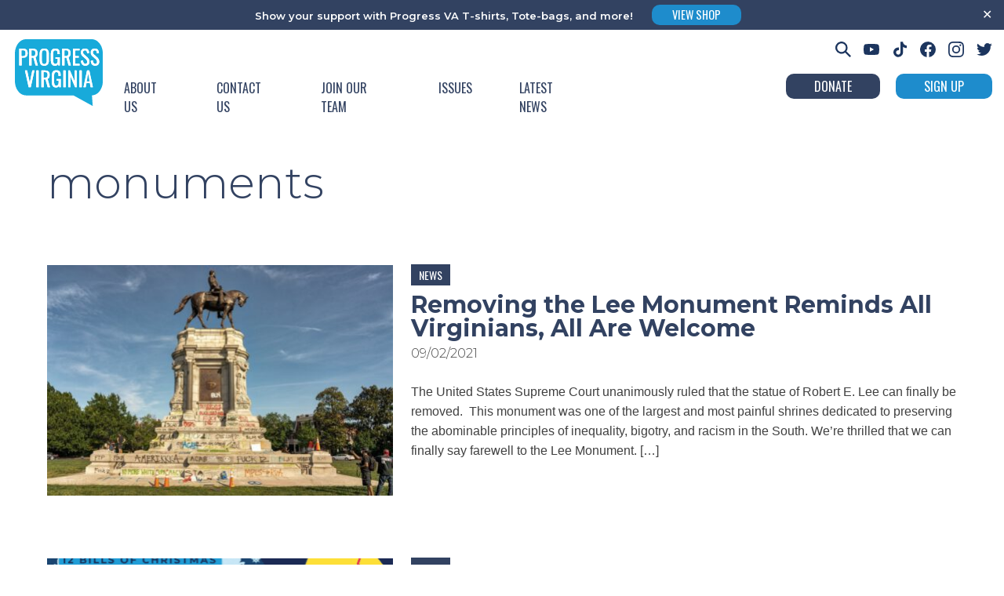

--- FILE ---
content_type: text/html; charset=UTF-8
request_url: https://progressva.org/tag/monuments/
body_size: 17148
content:
<!doctype html>
<html lang="en-US">
<head>
	<meta charset="UTF-8">
	<meta name="viewport" content="width=device-width, initial-scale=1">
	<link rel="profile" href="https://gmpg.org/xfn/11">

	<style></style>

	<title>monuments | ProgressVA</title>
<meta name='robots' content='max-image-preview:large' />
<link rel='dns-prefetch' href='//hb.wpmucdn.com' />
<link rel="alternate" type="application/rss+xml" title="ProgressVA &raquo; Feed" href="https://progressva.org/feed/" />
<link rel="alternate" type="application/rss+xml" title="ProgressVA &raquo; Comments Feed" href="https://progressva.org/comments/feed/" />
<link rel="alternate" type="application/rss+xml" title="ProgressVA &raquo; monuments Tag Feed" href="https://progressva.org/tag/monuments/feed/" />
<style id='wp-img-auto-sizes-contain-inline-css'>
img:is([sizes=auto i],[sizes^="auto," i]){contain-intrinsic-size:3000px 1500px}
/*# sourceURL=wp-img-auto-sizes-contain-inline-css */
</style>
<link rel='stylesheet' id='sbi_styles-css' href='https://progressva.org/wp-content/uploads/hummingbird-assets/a8758dd855df9e5a760dcfae390df72d.css' media='all' />
<style id='wp-block-library-inline-css'>
:root{--wp-block-synced-color:#7a00df;--wp-block-synced-color--rgb:122,0,223;--wp-bound-block-color:var(--wp-block-synced-color);--wp-editor-canvas-background:#ddd;--wp-admin-theme-color:#007cba;--wp-admin-theme-color--rgb:0,124,186;--wp-admin-theme-color-darker-10:#006ba1;--wp-admin-theme-color-darker-10--rgb:0,107,160.5;--wp-admin-theme-color-darker-20:#005a87;--wp-admin-theme-color-darker-20--rgb:0,90,135;--wp-admin-border-width-focus:2px}@media (min-resolution:192dpi){:root{--wp-admin-border-width-focus:1.5px}}.wp-element-button{cursor:pointer}:root .has-very-light-gray-background-color{background-color:#eee}:root .has-very-dark-gray-background-color{background-color:#313131}:root .has-very-light-gray-color{color:#eee}:root .has-very-dark-gray-color{color:#313131}:root .has-vivid-green-cyan-to-vivid-cyan-blue-gradient-background{background:linear-gradient(135deg,#00d084,#0693e3)}:root .has-purple-crush-gradient-background{background:linear-gradient(135deg,#34e2e4,#4721fb 50%,#ab1dfe)}:root .has-hazy-dawn-gradient-background{background:linear-gradient(135deg,#faaca8,#dad0ec)}:root .has-subdued-olive-gradient-background{background:linear-gradient(135deg,#fafae1,#67a671)}:root .has-atomic-cream-gradient-background{background:linear-gradient(135deg,#fdd79a,#004a59)}:root .has-nightshade-gradient-background{background:linear-gradient(135deg,#330968,#31cdcf)}:root .has-midnight-gradient-background{background:linear-gradient(135deg,#020381,#2874fc)}:root{--wp--preset--font-size--normal:16px;--wp--preset--font-size--huge:42px}.has-regular-font-size{font-size:1em}.has-larger-font-size{font-size:2.625em}.has-normal-font-size{font-size:var(--wp--preset--font-size--normal)}.has-huge-font-size{font-size:var(--wp--preset--font-size--huge)}.has-text-align-center{text-align:center}.has-text-align-left{text-align:left}.has-text-align-right{text-align:right}.has-fit-text{white-space:nowrap!important}#end-resizable-editor-section{display:none}.aligncenter{clear:both}.items-justified-left{justify-content:flex-start}.items-justified-center{justify-content:center}.items-justified-right{justify-content:flex-end}.items-justified-space-between{justify-content:space-between}.screen-reader-text{border:0;clip-path:inset(50%);height:1px;margin:-1px;overflow:hidden;padding:0;position:absolute;width:1px;word-wrap:normal!important}.screen-reader-text:focus{background-color:#ddd;clip-path:none;color:#444;display:block;font-size:1em;height:auto;left:5px;line-height:normal;padding:15px 23px 14px;text-decoration:none;top:5px;width:auto;z-index:100000}html :where(.has-border-color){border-style:solid}html :where([style*=border-top-color]){border-top-style:solid}html :where([style*=border-right-color]){border-right-style:solid}html :where([style*=border-bottom-color]){border-bottom-style:solid}html :where([style*=border-left-color]){border-left-style:solid}html :where([style*=border-width]){border-style:solid}html :where([style*=border-top-width]){border-top-style:solid}html :where([style*=border-right-width]){border-right-style:solid}html :where([style*=border-bottom-width]){border-bottom-style:solid}html :where([style*=border-left-width]){border-left-style:solid}html :where(img[class*=wp-image-]){height:auto;max-width:100%}:where(figure){margin:0 0 1em}html :where(.is-position-sticky){--wp-admin--admin-bar--position-offset:var(--wp-admin--admin-bar--height,0px)}@media screen and (max-width:600px){html :where(.is-position-sticky){--wp-admin--admin-bar--position-offset:0px}}

/*# sourceURL=wp-block-library-inline-css */
</style><style id='wp-block-heading-inline-css'>
h1:where(.wp-block-heading).has-background,h2:where(.wp-block-heading).has-background,h3:where(.wp-block-heading).has-background,h4:where(.wp-block-heading).has-background,h5:where(.wp-block-heading).has-background,h6:where(.wp-block-heading).has-background{padding:1.25em 2.375em}h1.has-text-align-left[style*=writing-mode]:where([style*=vertical-lr]),h1.has-text-align-right[style*=writing-mode]:where([style*=vertical-rl]),h2.has-text-align-left[style*=writing-mode]:where([style*=vertical-lr]),h2.has-text-align-right[style*=writing-mode]:where([style*=vertical-rl]),h3.has-text-align-left[style*=writing-mode]:where([style*=vertical-lr]),h3.has-text-align-right[style*=writing-mode]:where([style*=vertical-rl]),h4.has-text-align-left[style*=writing-mode]:where([style*=vertical-lr]),h4.has-text-align-right[style*=writing-mode]:where([style*=vertical-rl]),h5.has-text-align-left[style*=writing-mode]:where([style*=vertical-lr]),h5.has-text-align-right[style*=writing-mode]:where([style*=vertical-rl]),h6.has-text-align-left[style*=writing-mode]:where([style*=vertical-lr]),h6.has-text-align-right[style*=writing-mode]:where([style*=vertical-rl]){rotate:180deg}
/*# sourceURL=https://progressva.org/wp-includes/blocks/heading/style.min.css */
</style>
<style id='wp-block-list-inline-css'>
ol,ul{box-sizing:border-box}:root :where(.wp-block-list.has-background){padding:1.25em 2.375em}
/*# sourceURL=https://progressva.org/wp-includes/blocks/list/style.min.css */
</style>
<style id='wp-block-paragraph-inline-css'>
.is-small-text{font-size:.875em}.is-regular-text{font-size:1em}.is-large-text{font-size:2.25em}.is-larger-text{font-size:3em}.has-drop-cap:not(:focus):first-letter{float:left;font-size:8.4em;font-style:normal;font-weight:100;line-height:.68;margin:.05em .1em 0 0;text-transform:uppercase}body.rtl .has-drop-cap:not(:focus):first-letter{float:none;margin-left:.1em}p.has-drop-cap.has-background{overflow:hidden}:root :where(p.has-background){padding:1.25em 2.375em}:where(p.has-text-color:not(.has-link-color)) a{color:inherit}p.has-text-align-left[style*="writing-mode:vertical-lr"],p.has-text-align-right[style*="writing-mode:vertical-rl"]{rotate:180deg}
/*# sourceURL=https://progressva.org/wp-includes/blocks/paragraph/style.min.css */
</style>
<style id='global-styles-inline-css'>
:root{--wp--preset--aspect-ratio--square: 1;--wp--preset--aspect-ratio--4-3: 4/3;--wp--preset--aspect-ratio--3-4: 3/4;--wp--preset--aspect-ratio--3-2: 3/2;--wp--preset--aspect-ratio--2-3: 2/3;--wp--preset--aspect-ratio--16-9: 16/9;--wp--preset--aspect-ratio--9-16: 9/16;--wp--preset--color--black: #000000;--wp--preset--color--cyan-bluish-gray: #abb8c3;--wp--preset--color--white: #ffffff;--wp--preset--color--pale-pink: #f78da7;--wp--preset--color--vivid-red: #cf2e2e;--wp--preset--color--luminous-vivid-orange: #ff6900;--wp--preset--color--luminous-vivid-amber: #fcb900;--wp--preset--color--light-green-cyan: #7bdcb5;--wp--preset--color--vivid-green-cyan: #00d084;--wp--preset--color--pale-cyan-blue: #8ed1fc;--wp--preset--color--vivid-cyan-blue: #0693e3;--wp--preset--color--vivid-purple: #9b51e0;--wp--preset--gradient--vivid-cyan-blue-to-vivid-purple: linear-gradient(135deg,rgb(6,147,227) 0%,rgb(155,81,224) 100%);--wp--preset--gradient--light-green-cyan-to-vivid-green-cyan: linear-gradient(135deg,rgb(122,220,180) 0%,rgb(0,208,130) 100%);--wp--preset--gradient--luminous-vivid-amber-to-luminous-vivid-orange: linear-gradient(135deg,rgb(252,185,0) 0%,rgb(255,105,0) 100%);--wp--preset--gradient--luminous-vivid-orange-to-vivid-red: linear-gradient(135deg,rgb(255,105,0) 0%,rgb(207,46,46) 100%);--wp--preset--gradient--very-light-gray-to-cyan-bluish-gray: linear-gradient(135deg,rgb(238,238,238) 0%,rgb(169,184,195) 100%);--wp--preset--gradient--cool-to-warm-spectrum: linear-gradient(135deg,rgb(74,234,220) 0%,rgb(151,120,209) 20%,rgb(207,42,186) 40%,rgb(238,44,130) 60%,rgb(251,105,98) 80%,rgb(254,248,76) 100%);--wp--preset--gradient--blush-light-purple: linear-gradient(135deg,rgb(255,206,236) 0%,rgb(152,150,240) 100%);--wp--preset--gradient--blush-bordeaux: linear-gradient(135deg,rgb(254,205,165) 0%,rgb(254,45,45) 50%,rgb(107,0,62) 100%);--wp--preset--gradient--luminous-dusk: linear-gradient(135deg,rgb(255,203,112) 0%,rgb(199,81,192) 50%,rgb(65,88,208) 100%);--wp--preset--gradient--pale-ocean: linear-gradient(135deg,rgb(255,245,203) 0%,rgb(182,227,212) 50%,rgb(51,167,181) 100%);--wp--preset--gradient--electric-grass: linear-gradient(135deg,rgb(202,248,128) 0%,rgb(113,206,126) 100%);--wp--preset--gradient--midnight: linear-gradient(135deg,rgb(2,3,129) 0%,rgb(40,116,252) 100%);--wp--preset--font-size--small: 13px;--wp--preset--font-size--medium: 20px;--wp--preset--font-size--large: 36px;--wp--preset--font-size--x-large: 42px;--wp--preset--spacing--20: 0.44rem;--wp--preset--spacing--30: 0.67rem;--wp--preset--spacing--40: 1rem;--wp--preset--spacing--50: 1.5rem;--wp--preset--spacing--60: 2.25rem;--wp--preset--spacing--70: 3.38rem;--wp--preset--spacing--80: 5.06rem;--wp--preset--shadow--natural: 6px 6px 9px rgba(0, 0, 0, 0.2);--wp--preset--shadow--deep: 12px 12px 50px rgba(0, 0, 0, 0.4);--wp--preset--shadow--sharp: 6px 6px 0px rgba(0, 0, 0, 0.2);--wp--preset--shadow--outlined: 6px 6px 0px -3px rgb(255, 255, 255), 6px 6px rgb(0, 0, 0);--wp--preset--shadow--crisp: 6px 6px 0px rgb(0, 0, 0);}:where(.is-layout-flex){gap: 0.5em;}:where(.is-layout-grid){gap: 0.5em;}body .is-layout-flex{display: flex;}.is-layout-flex{flex-wrap: wrap;align-items: center;}.is-layout-flex > :is(*, div){margin: 0;}body .is-layout-grid{display: grid;}.is-layout-grid > :is(*, div){margin: 0;}:where(.wp-block-columns.is-layout-flex){gap: 2em;}:where(.wp-block-columns.is-layout-grid){gap: 2em;}:where(.wp-block-post-template.is-layout-flex){gap: 1.25em;}:where(.wp-block-post-template.is-layout-grid){gap: 1.25em;}.has-black-color{color: var(--wp--preset--color--black) !important;}.has-cyan-bluish-gray-color{color: var(--wp--preset--color--cyan-bluish-gray) !important;}.has-white-color{color: var(--wp--preset--color--white) !important;}.has-pale-pink-color{color: var(--wp--preset--color--pale-pink) !important;}.has-vivid-red-color{color: var(--wp--preset--color--vivid-red) !important;}.has-luminous-vivid-orange-color{color: var(--wp--preset--color--luminous-vivid-orange) !important;}.has-luminous-vivid-amber-color{color: var(--wp--preset--color--luminous-vivid-amber) !important;}.has-light-green-cyan-color{color: var(--wp--preset--color--light-green-cyan) !important;}.has-vivid-green-cyan-color{color: var(--wp--preset--color--vivid-green-cyan) !important;}.has-pale-cyan-blue-color{color: var(--wp--preset--color--pale-cyan-blue) !important;}.has-vivid-cyan-blue-color{color: var(--wp--preset--color--vivid-cyan-blue) !important;}.has-vivid-purple-color{color: var(--wp--preset--color--vivid-purple) !important;}.has-black-background-color{background-color: var(--wp--preset--color--black) !important;}.has-cyan-bluish-gray-background-color{background-color: var(--wp--preset--color--cyan-bluish-gray) !important;}.has-white-background-color{background-color: var(--wp--preset--color--white) !important;}.has-pale-pink-background-color{background-color: var(--wp--preset--color--pale-pink) !important;}.has-vivid-red-background-color{background-color: var(--wp--preset--color--vivid-red) !important;}.has-luminous-vivid-orange-background-color{background-color: var(--wp--preset--color--luminous-vivid-orange) !important;}.has-luminous-vivid-amber-background-color{background-color: var(--wp--preset--color--luminous-vivid-amber) !important;}.has-light-green-cyan-background-color{background-color: var(--wp--preset--color--light-green-cyan) !important;}.has-vivid-green-cyan-background-color{background-color: var(--wp--preset--color--vivid-green-cyan) !important;}.has-pale-cyan-blue-background-color{background-color: var(--wp--preset--color--pale-cyan-blue) !important;}.has-vivid-cyan-blue-background-color{background-color: var(--wp--preset--color--vivid-cyan-blue) !important;}.has-vivid-purple-background-color{background-color: var(--wp--preset--color--vivid-purple) !important;}.has-black-border-color{border-color: var(--wp--preset--color--black) !important;}.has-cyan-bluish-gray-border-color{border-color: var(--wp--preset--color--cyan-bluish-gray) !important;}.has-white-border-color{border-color: var(--wp--preset--color--white) !important;}.has-pale-pink-border-color{border-color: var(--wp--preset--color--pale-pink) !important;}.has-vivid-red-border-color{border-color: var(--wp--preset--color--vivid-red) !important;}.has-luminous-vivid-orange-border-color{border-color: var(--wp--preset--color--luminous-vivid-orange) !important;}.has-luminous-vivid-amber-border-color{border-color: var(--wp--preset--color--luminous-vivid-amber) !important;}.has-light-green-cyan-border-color{border-color: var(--wp--preset--color--light-green-cyan) !important;}.has-vivid-green-cyan-border-color{border-color: var(--wp--preset--color--vivid-green-cyan) !important;}.has-pale-cyan-blue-border-color{border-color: var(--wp--preset--color--pale-cyan-blue) !important;}.has-vivid-cyan-blue-border-color{border-color: var(--wp--preset--color--vivid-cyan-blue) !important;}.has-vivid-purple-border-color{border-color: var(--wp--preset--color--vivid-purple) !important;}.has-vivid-cyan-blue-to-vivid-purple-gradient-background{background: var(--wp--preset--gradient--vivid-cyan-blue-to-vivid-purple) !important;}.has-light-green-cyan-to-vivid-green-cyan-gradient-background{background: var(--wp--preset--gradient--light-green-cyan-to-vivid-green-cyan) !important;}.has-luminous-vivid-amber-to-luminous-vivid-orange-gradient-background{background: var(--wp--preset--gradient--luminous-vivid-amber-to-luminous-vivid-orange) !important;}.has-luminous-vivid-orange-to-vivid-red-gradient-background{background: var(--wp--preset--gradient--luminous-vivid-orange-to-vivid-red) !important;}.has-very-light-gray-to-cyan-bluish-gray-gradient-background{background: var(--wp--preset--gradient--very-light-gray-to-cyan-bluish-gray) !important;}.has-cool-to-warm-spectrum-gradient-background{background: var(--wp--preset--gradient--cool-to-warm-spectrum) !important;}.has-blush-light-purple-gradient-background{background: var(--wp--preset--gradient--blush-light-purple) !important;}.has-blush-bordeaux-gradient-background{background: var(--wp--preset--gradient--blush-bordeaux) !important;}.has-luminous-dusk-gradient-background{background: var(--wp--preset--gradient--luminous-dusk) !important;}.has-pale-ocean-gradient-background{background: var(--wp--preset--gradient--pale-ocean) !important;}.has-electric-grass-gradient-background{background: var(--wp--preset--gradient--electric-grass) !important;}.has-midnight-gradient-background{background: var(--wp--preset--gradient--midnight) !important;}.has-small-font-size{font-size: var(--wp--preset--font-size--small) !important;}.has-medium-font-size{font-size: var(--wp--preset--font-size--medium) !important;}.has-large-font-size{font-size: var(--wp--preset--font-size--large) !important;}.has-x-large-font-size{font-size: var(--wp--preset--font-size--x-large) !important;}
/*# sourceURL=global-styles-inline-css */
</style>

<style id='classic-theme-styles-inline-css'>
/*! This file is auto-generated */
.wp-block-button__link{color:#fff;background-color:#32373c;border-radius:9999px;box-shadow:none;text-decoration:none;padding:calc(.667em + 2px) calc(1.333em + 2px);font-size:1.125em}.wp-block-file__button{background:#32373c;color:#fff;text-decoration:none}
/*# sourceURL=/wp-includes/css/classic-themes.min.css */
</style>
<link rel='stylesheet' id='wphb-1-css' href='https://progressva.org/wp-content/uploads/hummingbird-assets/4d3c7f3f3dd296695e0815c362895db5.css' media='all' />
<link rel='stylesheet' id='progressva-style-css' href='https://progressva.org/wp-content/uploads/hummingbird-assets/9a3ec98745488937324f07b9be4aed0e.css' media='all' />
<link rel='stylesheet' id='slb_core-css' href='https://progressva.org/wp-content/uploads/hummingbird-assets/3e60f65dc9f9325a27b6ca8dcc791072.css' media='all' />
<script src="https://progressva.org/wp-content/uploads/hummingbird-assets/7995ba2c2d21cad9fe23d4547150e78a.js" id="wphb-2-js"></script>
<script id="simple-banner-script-js-before">
const simpleBannerScriptParams = {"pro_version_enabled":"","debug_mode":false,"id":5474,"version":"3.2.0","banner_params":[{"hide_simple_banner":"no","simple_banner_prepend_element":false,"simple_banner_position":"","header_margin":"","header_padding":"","wp_body_open_enabled":"","wp_body_open":true,"simple_banner_z_index":false,"simple_banner_text":"Show your support with Progress VA T-shirts, Tote-bags, and more!   <a href=\"https:\/\/www.rayguncustom.com\/collections\/progress-va\" target=\"_blank\"><button>View Shop<\/button><\/a>","disabled_on_current_page":false,"disabled_pages_array":[],"is_current_page_a_post":true,"disabled_on_posts":"","simple_banner_disabled_page_paths":false,"simple_banner_font_size":"13px","simple_banner_color":"#324261","simple_banner_text_color":"","simple_banner_link_color":"","simple_banner_close_color":"#ffffff","simple_banner_custom_css":"","simple_banner_scrolling_custom_css":"","simple_banner_text_custom_css":"","simple_banner_button_css":"","site_custom_css":"","keep_site_custom_css":"","site_custom_js":"","keep_site_custom_js":"","close_button_enabled":"on","close_button_expiration":"","close_button_cookie_set":false,"current_date":{"date":"2026-01-20 08:55:27.763457","timezone_type":3,"timezone":"UTC"},"start_date":{"date":"2026-01-20 08:55:27.763463","timezone_type":3,"timezone":"UTC"},"end_date":{"date":"2026-01-20 08:55:27.763467","timezone_type":3,"timezone":"UTC"},"simple_banner_start_after_date":false,"simple_banner_remove_after_date":false,"simple_banner_insert_inside_element":false}]}
//# sourceURL=simple-banner-script-js-before
</script>
<script src="https://progressva.org/wp-content/uploads/hummingbird-assets/20869c2f354ea4a0c2daecdcc48e0722.js" id="simple-banner-script-js"></script>
<link rel="https://api.w.org/" href="https://progressva.org/wp-json/" /><link rel="alternate" title="JSON" type="application/json" href="https://progressva.org/wp-json/wp/v2/tags/199" /><link rel="EditURI" type="application/rsd+xml" title="RSD" href="https://progressva.org/xmlrpc.php?rsd" />
<meta name="generator" content="WordPress 6.9" />
<style id="simple-banner-font-size" type="text/css">.simple-banner .simple-banner-text{font-size:13px;}</style><style id="simple-banner-background-color" type="text/css">.simple-banner{background:#324261;}</style><style id="simple-banner-text-color" type="text/css">.simple-banner .simple-banner-text{color: #ffffff;}</style><style id="simple-banner-link-color" type="text/css">.simple-banner .simple-banner-text a{color:#f16521;}</style><style id="simple-banner-z-index" type="text/css">.simple-banner{z-index: 99999;}</style><style id="simple-banner-close-color" type="text/css">.simple-banner .simple-banner-button{color:#ffffff;}</style><style id="simple-banner-site-custom-css-dummy" type="text/css"></style><script id="simple-banner-site-custom-js-dummy" type="text/javascript"></script><!-- SEO meta tags powered by SmartCrawl https://wpmudev.com/project/smartcrawl-wordpress-seo/ -->
<link rel="canonical" href="https://progressva.org/tag/monuments/" />
<script type="application/ld+json">{"@context":"https:\/\/schema.org","@graph":[{"@type":"Organization","@id":"https:\/\/progressva.org\/#schema-publishing-organization","url":"https:\/\/progressva.org","name":"ProgressVA"},{"@type":"WebSite","@id":"https:\/\/progressva.org\/#schema-website","url":"https:\/\/progressva.org","name":"ProgressVA","encoding":"UTF-8","potentialAction":{"@type":"SearchAction","target":"https:\/\/progressva.org\/search\/{search_term_string}\/","query-input":"required name=search_term_string"}},{"@type":"CollectionPage","@id":"https:\/\/progressva.org\/tag\/monuments\/#schema-webpage","isPartOf":{"@id":"https:\/\/progressva.org\/#schema-website"},"publisher":{"@id":"https:\/\/progressva.org\/#schema-publishing-organization"},"url":"https:\/\/progressva.org\/tag\/monuments\/","mainEntity":{"@type":"ItemList","itemListElement":[{"@type":"ListItem","position":"1","url":"https:\/\/progressva.org\/removing-the-lee-monument-reminds-all-virginians-all-are-welcome\/"},{"@type":"ListItem","position":"2","url":"https:\/\/progressva.org\/take-the-monuments-down\/"},{"@type":"ListItem","position":"3","url":"https:\/\/progressva.org\/some-confederate-monuments-will-come-down-but-theres-still-more-work-to-do\/"}]}},{"@type":"BreadcrumbList","@id":"https:\/\/progressva.org\/tag\/monuments?tag=monuments\/#breadcrumb","itemListElement":[{"@type":"ListItem","position":1,"name":"Home","item":"https:\/\/progressva.org"},{"@type":"ListItem","position":2,"name":"Archive for monuments"}]}]}</script>
<!-- /SEO -->
		<script>
			document.documentElement.className = document.documentElement.className.replace( 'no-js', 'js' );
		</script>
				<style>
			.no-js img.lazyload { display: none; }
			figure.wp-block-image img.lazyloading { min-width: 150px; }
							.lazyload, .lazyloading { opacity: 0; }
				.lazyloaded {
					opacity: 1;
					transition: opacity 400ms;
					transition-delay: 0ms;
				}
					</style>
		
	<link rel="preconnect" href="https://fonts.gstatic.com" />
	<link
	rel="preload"
	as="style"
	href="https://fonts.googleapis.com/css2?family=Montserrat:ital,wght@0,300;0,400;0,500;0,600;0,700;1,300&family=Oswald:wght@400;500;600;700&display=swap"
	/>
	<link
	rel="stylesheet"
	href="https://fonts.googleapis.com/css2?family=Montserrat:ital,wght@0,300;0,400;0,500;0,600;0,700;1,300&family=Oswald:wght@400;500;600;700&display=swap"
	media="print"
	onload="this.media='all'"
	/>
	<noscript>
	<link
		rel="stylesheet"
		href="https://fonts.googleapis.com/css2?family=Montserrat:ital,wght@0,300;0,400;0,500;0,600;0,700;1,300&family=Oswald:wght@400;500;600;700&display=swap"
	/>
	</noscript>

	<script src="https://progressva.org/wp-content/themes/progressva/js/outline.js"></script>

	<style> 
	.issues .issues-list .issue-list-item a img, .wp-block-acf-issues .issues-list .issue-list-item a img {
    height: 70px;
    width: auto;
	}
	.homeslider {
		min-height: 700px;
	}
	</style>
	<link rel="apple-touch-icon" sizes="180x180" href="/apple-touch-icon.png">
	<link rel="icon" type="image/png" sizes="32x32" href="/favicon-32x32.png">
	<link rel="icon" type="image/png" sizes="16x16" href="/favicon-16x16.png">
	<link rel="manifest" href="/site.webmanifest">
	<link rel="mask-icon" href="/safari-pinned-tab.svg" color="#5bbad5">
	<meta name="msapplication-TileColor" content="#da532c">
	<meta name="theme-color" content="#ffffff">

<script> jQuery.event.special.touchstart = {
		setup: function( _, ns, handle ) {
			this.addEventListener("touchstart", handle, { passive: !ns.includes("noPreventDefault") });
		}
	};
	jQuery.event.special.touchmove = {
		setup: function( _, ns, handle ) {
			this.addEventListener("touchmove", handle, { passive: !ns.includes("noPreventDefault") });
		}
	};
	jQuery.event.special.wheel = {
		setup: function( _, ns, handle ){
			this.addEventListener("wheel", handle, { passive: true });
		}
	};
	jQuery.event.special.mousewheel = {
		setup: function( _, ns, handle ){
			this.addEventListener("mousewheel", handle, { passive: true });
		}
	};
</script>

</head>

<body class="archive tag tag-monuments tag-199 wp-theme-progressva hfeed">
<div id="page" class="site">
	<a class="skip-link screen-reader-text" href="#primary">Skip to content</a>

	<header id="masthead" class="site-header">
		<div class="site-branding">
			<h1 class="site-title">
				<a href="https://progressva.org/" rel="home">
											<img   alt="" data-src="https://progressva.org/wp-content/uploads/2022/03/logo4.svg" class="main-logo lazyload" src="[data-uri]" /><noscript><img class="main-logo" src="https://progressva.org/wp-content/uploads/2022/03/logo4.svg" alt="" /></noscript>
									</a>
			</h1>
		</div><!-- .site-branding -->

		<nav id="site-navigation" class="main-navigation">
			<button class="menu-toggle" aria-controls="primary-menu" aria-expanded="false">
				<div class="icon-E"></div>
				<div class="icon-X"></div>
			</button>
			<div class="menu-main-menu-container"><ul id="primary-menu" class="menu"><li id="menu-item-7110" class="menu-item menu-item-type-post_type menu-item-object-page menu-item-7110"><a href="https://progressva.org/about-us/">About Us</a></li>
<li id="menu-item-75" class="menu-item menu-item-type-post_type menu-item-object-page menu-item-75"><a href="https://progressva.org/about-us/contact-us/">Contact Us</a></li>
<li id="menu-item-74" class="menu-item menu-item-type-post_type menu-item-object-page menu-item-74"><a href="https://progressva.org/about-us/join-our-team/">Join Our Team</a></li>
<li id="menu-item-64" class="menu-item menu-item-type-post_type menu-item-object-page menu-item-64"><a href="https://progressva.org/all-issues/">Issues</a></li>
<li id="menu-item-190" class="menu-item menu-item-type-custom menu-item-object-custom menu-item-has-children menu-item-190"><a href="#">Latest News</a>
<ul class="sub-menu">
	<li id="menu-item-65" class="menu-item menu-item-type-post_type menu-item-object-page current_page_parent menu-item-65"><a href="https://progressva.org/blogs/">Blogs</a></li>
	<li id="menu-item-66" class="menu-item menu-item-type-custom menu-item-object-custom menu-item-66"><a href="/press-releases/">Press Releases</a></li>
</ul>
</li>
</ul></div>		</nav><!-- #site-navigation -->
		<div class="button-area">
								 
						<a href="https://progressva.org/sign-up/" class="nav-button"><button style="background-color: #1E8CCC;">Sign Up</button></a>
					 
						<a href="https://actionnetwork.org/fundraising/donate-for-progress/" class="nav-button"><button style="background-color: #324261;">Donate</button></a>
											</div>
		<div class="social-menu">
			<a  id="search_icon" class="social-link search_icon"><div class="social-icon search-icon spicewpsearch_icon "></div></a><div class="" id="spicewpsearchform"><form role="search" method="get" class="search-form" action="https://progressva.org/">
				<label>
					<span class="screen-reader-text">Search for:</span>
					<input type="search" class="search-field" placeholder="Search &hellip;" value="" name="s" />
				</label>
				<input type="submit" class="search-submit" value="Search" />
			</form></div>
							 
					<a href="https://www.youtube.com/user/ProgressVirginia" target="_blank" class="social-link"><div class="social-icon youtube-icon"></div></a>
				 
					<a href="https://www.tiktok.com/@progress_va" target="_blank" class="social-link"><div class="social-icon tiktok-icon"></div></a>
				 
					<a href="https://www.facebook.com/ProgressVA/" target="_blank" class="social-link"><div class="social-icon facebook-icon"></div></a>
				 
					<a href="https://www.instagram.com/progress_va/?hl=en" target="_blank" class="social-link"><div class="social-icon instagram-icon"></div></a>
				 
					<a href="https://twitter.com/ProgressVA" target="_blank" class="social-link"><div class="social-icon twitter-icon"></div></a>
										
		</div>
		
	</header><!-- #masthead -->

	<main id="primary" class="site-main">

		
			<header class="page-header">
				<h1 class="page-title">monuments</h1>
			</header><!-- .page-header -->

			
<article id="post-5474" class="post-5474 post type-post status-publish format-standard has-post-thumbnail hentry category-news category-news-release tag-monuments tag-press tag-press-release">
	
	<div class="featured-image-wide">
			<a class="post-thumbnail" href="https://progressva.org/removing-the-lee-monument-reminds-all-virginians-all-are-welcome/" aria-hidden="true" tabindex="-1">
				<img width="440" height="293"   alt="Removing the Lee Monument Reminds All Virginians, All Are Welcome" decoding="async" fetchpriority="high" data-srcset="https://progressva.org/wp-content/uploads/2020/07/Lee-Statue-440x293.jpg 440w, https://progressva.org/wp-content/uploads/2020/07/Lee-Statue.jpg 1024w"  data-src="https://progressva.org/wp-content/uploads/2020/07/Lee-Statue-440x293.jpg" data-sizes="(max-width: 440px) 100vw, 440px" class="attachment-all-archive size-all-archive wp-post-image lazyload" src="[data-uri]" /><noscript><img width="440" height="293" src="https://progressva.org/wp-content/uploads/2020/07/Lee-Statue-440x293.jpg" class="attachment-all-archive size-all-archive wp-post-image" alt="Removing the Lee Monument Reminds All Virginians, All Are Welcome" decoding="async" fetchpriority="high" srcset="https://progressva.org/wp-content/uploads/2020/07/Lee-Statue-440x293.jpg 440w, https://progressva.org/wp-content/uploads/2020/07/Lee-Statue.jpg 1024w" sizes="(max-width: 440px) 100vw, 440px" /></noscript>			</a>

			</div>

	<div class="content-right-wide">
		<header class="entry-header">
			
			<div class="categories"><span class="type">News</span></div>
			<h2 class="entry-title"><a href="https://progressva.org/removing-the-lee-monument-reminds-all-virginians-all-are-welcome/" rel="bookmark">Removing the Lee Monument Reminds All Virginians, All Are Welcome</a></h2>				<div class="entry-meta">
					<h5>09/02/2021</h5>					
				</div><!-- .entry-meta -->
						
			</header><!-- .entry-header -->

		<div class="entry-content">
			<p>The United States Supreme Court unanimously ruled that the statue of Robert E. Lee can finally be removed.&nbsp; This monument was one of the largest and most painful shrines dedicated to preserving the abominable principles of inequality, bigotry, and racism in the South. We’re thrilled that we can finally say farewell to the Lee Monument. [&hellip;]</p>
		</div><!-- .entry-content -->

		
	</div>

</article><!-- #post-5474 -->

<article id="post-4733" class="post-4733 post type-post status-publish format-standard has-post-thumbnail hentry category-news tag-51 tag-monuments tag-elections tag-general-assembly tag-12-bills-of-chirstmas">
	
	<div class="featured-image-wide">
			<a class="post-thumbnail" href="https://progressva.org/take-the-monuments-down/" aria-hidden="true" tabindex="-1">
				<img width="440" height="293"   alt="Take the Monuments Down!" decoding="async" data-src="https://progressva.org/wp-content/uploads/2020/06/Screen-Shot-2020-06-30-at-10.43.03-AM-440x293.png" class="attachment-all-archive size-all-archive wp-post-image lazyload" src="[data-uri]" /><noscript><img width="440" height="293" src="https://progressva.org/wp-content/uploads/2020/06/Screen-Shot-2020-06-30-at-10.43.03-AM-440x293.png" class="attachment-all-archive size-all-archive wp-post-image" alt="Take the Monuments Down!" decoding="async" /></noscript>			</a>

			</div>

	<div class="content-right-wide">
		<header class="entry-header">
			
			<div class="categories"><span class="type">News</span></div>
			<h2 class="entry-title"><a href="https://progressva.org/take-the-monuments-down/" rel="bookmark">Take the Monuments Down!</a></h2>				<div class="entry-meta">
					<h5>06/26/2020</h5>					
				</div><!-- .entry-meta -->
						
			</header><!-- .entry-header -->

		<div class="entry-content">
			<p>We all know that Confederate monuments are racist and gross. But the good news is, thanks to a new law passed by the General Assembly, which goes into effect on July 1, localities finally have the power to take these monuments down.! They’re not going to go away on their own. So, we’re all going [&hellip;]</p>
		</div><!-- .entry-content -->

		
	</div>

</article><!-- #post-4733 -->

<article id="post-4671" class="post-4671 post type-post status-publish format-standard has-post-thumbnail hentry category-news category-news-release tag-monuments tag-press tag-press-release">
	
	<div class="featured-image-wide">
			<a class="post-thumbnail" href="https://progressva.org/some-confederate-monuments-will-come-down-but-theres-still-more-work-to-do/" aria-hidden="true" tabindex="-1">
				<img width="440" height="293"   alt="Some Confederate Monuments Will Come Down, But There’s Still More Work To Do" decoding="async" data-src="https://progressva.org/wp-content/uploads/2020/06/blacklivesmatter35-440x293.jpg" class="attachment-all-archive size-all-archive wp-post-image lazyload" src="[data-uri]" /><noscript><img width="440" height="293" src="https://progressva.org/wp-content/uploads/2020/06/blacklivesmatter35-440x293.jpg" class="attachment-all-archive size-all-archive wp-post-image" alt="Some Confederate Monuments Will Come Down, But There’s Still More Work To Do" decoding="async" /></noscript>			</a>

			</div>

	<div class="content-right-wide">
		<header class="entry-header">
			
			<div class="categories"><span class="type">News</span></div>
			<h2 class="entry-title"><a href="https://progressva.org/some-confederate-monuments-will-come-down-but-theres-still-more-work-to-do/" rel="bookmark">Some Confederate Monuments Will Come Down, But There’s Still More Work To Do</a></h2>				<div class="entry-meta">
					<h5>06/04/2020</h5>					
				</div><!-- .entry-meta -->
						
			</header><!-- .entry-header -->

		<div class="entry-content">
			<p>Richmond, Virginia—Grassroots activists who have worked for years to remove the racist monuments to white supremacy from public spaces have something to celebrate today with the announcement that the statue of celebrated racist and traitor to the United States, Robert E. Lee, will finally be removed from Richmond’s Monument Avenue. Additionally, Richmond Mayor Levar Stoney [&hellip;]</p>
		</div><!-- .entry-content -->

		
	</div>

</article><!-- #post-4671 -->

	</main><!-- #main -->


<aside id="secondary" class="sidebar widget-area">
	<h5>issues</h5>

		<ul>
	
				<li>
				<a href="https://progressva.org/issues/housing/">
					Housing				</a>
			</li> 
						<li>
				<a href="https://progressva.org/issues/marijuana/">
					Marijuana				</a>
			</li> 
						<li>
				<a href="https://progressva.org/issues/criminal-justice/">
					Criminal Justice				</a>
			</li> 
						<li>
				<a href="https://progressva.org/issues/general-assembly/">
					General Assembly				</a>
			</li> 
						<li>
				<a href="https://progressva.org/issues/gun-violence-prevention/">
					Gun Violence Prevention				</a>
			</li> 
						<li>
				<a href="https://progressva.org/issues/covid-19/">
					COVID-19				</a>
			</li> 
						<li>
				<a href="https://progressva.org/issues/education/">
					Education				</a>
			</li> 
						<li>
				<a href="https://progressva.org/issues/labor/">
					Labor				</a>
			</li> 
						<li>
				<a href="https://progressva.org/issues/abortion-access/">
					Abortion Access				</a>
			</li> 
						<li>
				<a href="https://progressva.org/issues/environmental-justice/">
					Environmental Justice				</a>
			</li> 
						<li>
				<a href="https://progressva.org/issues/economic-justice/">
					Economic Justice				</a>
			</li> 
						<li>
				<a href="https://progressva.org/issues/healthcare-access/">
					Healthcare Access				</a>
			</li> 
						<li>
				<a href="https://progressva.org/issues/transparency-accountability/">
					Transparency / Accountability				</a>
			</li> 
						<li>
				<a href="https://progressva.org/issues/immigrant-rights/">
					Immigrant Rights				</a>
			</li> 
						<li>
				<a href="https://progressva.org/issues/elections-voting-rights/">
					Elections / Voting Rights				</a>
			</li> 
						<li>
				<a href="https://progressva.org/issues/racial-justice/">
					Racial Justice				</a>
			</li> 
						<li>
				<a href="https://progressva.org/issues/lgbtq-equality/">
					LGBTQ / Equality				</a>
			</li> 
				</ul>


</aside><!-- #secondary -->

	<footer id="colophon" class="site-footer">
		<div class="footer-container">
			<div class="footer-column">
				<div class="social-menu">
											 
							<a href="https://www.youtube.com/user/ProgressVirginia" target="_blank" class="social-link"><div class="social-icon youtube-icon-white"></div></a>
						 
							<a href="https://www.tiktok.com/@progress_va" target="_blank" class="social-link"><div class="social-icon tiktok-icon-white"></div></a>
						 
							<a href="https://www.facebook.com/ProgressVA/" target="_blank" class="social-link"><div class="social-icon facebook-icon-white"></div></a>
						 
							<a href="https://www.instagram.com/progress_va/?hl=en" target="_blank" class="social-link"><div class="social-icon instagram-icon-white"></div></a>
						 
							<a href="https://twitter.com/ProgressVA" target="_blank" class="social-link"><div class="social-icon twitter-icon-white"></div></a>
																
				</div>
				<p>(434) 218-2113</p>
				<p>PO Box 664<br>
				Earlysville, VA 22936</p>
			</div>
			<div class="footer-column">
									<img   alt="" data-src="https://progressva.org/wp-content/uploads/2022/03/footer-logo.svg" class="footer-logo lazyload" src="[data-uri]" /><noscript><img class="footer-logo" src="https://progressva.org/wp-content/uploads/2022/03/footer-logo.svg" alt="" /></noscript>
							</div>
			<div class="footer-column">


			<div class="footer-menu"><ul id="menu-footer-menu" class="menu"><li id="menu-item-187" class="menu-item menu-item-type-post_type menu-item-object-page menu-item-187"><a href="https://progressva.org/all-issues/">Issues</a></li>
<li id="menu-item-186" class="menu-item menu-item-type-post_type menu-item-object-page menu-item-186"><a href="https://progressva.org/about-us/join-our-team/">Join Our Team</a></li>
<li id="menu-item-185" class="menu-item menu-item-type-post_type menu-item-object-page menu-item-185"><a href="https://progressva.org/privacy-policy/">Privacy Policy</a></li>
</ul></div>			<p><a  id="search_icon" class="social-link search_icon"><div class="social-icon search-icon spicewpsearch_icon "></div></a><div class="" id="spicewpsearchform"><form role="search" method="get" class="search-form" action="https://progressva.org/">
				<label>
					<span class="screen-reader-text">Search for:</span>
					<input type="search" class="search-field" placeholder="Search &hellip;" value="" name="s" />
				</label>
				<input type="submit" class="search-submit" value="Search" />
			</form></div></p>
			
			</div>
		</div>
	
		<div class="site-info">
		Copyright 2026 Progress Virginia. All rights reserved
		</div><!-- .site-info -->
	</footer><!-- #colophon -->
</div><!-- #page -->


<div id="navySocial" style="display: none;">
	<div class="social-menu">
					 
				<a href="https://www.youtube.com/user/ProgressVirginia" target="_blank" class="social-link"><div class="social-icon youtube-icon"></div></a>
			 
				<a href="https://www.tiktok.com/@progress_va" target="_blank" class="social-link"><div class="social-icon tiktok-icon"></div></a>
			 
				<a href="https://www.facebook.com/ProgressVA/" target="_blank" class="social-link"><div class="social-icon facebook-icon"></div></a>
			 
				<a href="https://www.instagram.com/progress_va/?hl=en" target="_blank" class="social-link"><div class="social-icon instagram-icon"></div></a>
			 
				<a href="https://twitter.com/ProgressVA" target="_blank" class="social-link"><div class="social-icon twitter-icon"></div></a>
						</div>
</div>

<script src="https://progressva.org/wp-content/themes/progressva/js/parallax.js-1.5.0/parallax.js"></script>


<script>


( function( $ ) {

	$(".gfield_required_text").text("*");
	$("#navySocial .social-menu").clone().appendTo(".socialBlock");

	$(".site-header .main-navigation ul.nav-menu li.menu-item-has-children a").click(function(event){
		event.preventDefault();
	});

	$('.menu-toggle').click (function(){
		$(this).toggleClass('open');
	});

	jQuery(document).ready(function($) {

		$(".search_icon").click(function() {
			$("#spicewpsearchform").toggleClass("open");
		});

		$('body').click(function(evt){    
			if(evt.target.id == "spicewpsearchform")
				return;
			if(event.target.id == "search_icon")
				return;
			//For descendants of spicewpsearchform being clicked, remove this check if you do not want to put constraint on descendants. 
			if($(evt.target).closest('#spicewpsearchform').length)
				return;      

			if($(evt.target).closest('#search_icon').length)
				return;              

			//Do processing of click event here for every element except with id spicewpsearchform
			$("#spicewpsearchform").removeClass("open");

		});

		$(document).keydown(function(e) {
			if (e.keyCode == 27) {
			//$(modal_or_menu_element).closeElement();
			$("#spicewpsearchform").hide();
			}
		});
	
	});

	

}( jQuery ) );

// Magnific Popup v1.1.0 by Dmitry Semenov
// http://bit.ly/magnific-popup#build=inline+image+ajax+iframe+gallery+retina+imagezoom
(function(a){typeof define=="function"&&define.amd?define(["jquery"],a):typeof exports=="object"?a(require("jquery")):a(window.jQuery||window.Zepto)})(function(a){var b="Close",c="BeforeClose",d="AfterClose",e="BeforeAppend",f="MarkupParse",g="Open",h="Change",i="mfp",j="."+i,k="mfp-ready",l="mfp-removing",m="mfp-prevent-close",n,o=function(){},p=!!window.jQuery,q,r=a(window),s,t,u,v,w=function(a,b){n.ev.on(i+a+j,b)},x=function(b,c,d,e){var f=document.createElement("div");return f.className="mfp-"+b,d&&(f.innerHTML=d),e?c&&c.appendChild(f):(f=a(f),c&&f.appendTo(c)),f},y=function(b,c){n.ev.triggerHandler(i+b,c),n.st.callbacks&&(b=b.charAt(0).toLowerCase()+b.slice(1),n.st.callbacks[b]&&n.st.callbacks[b].apply(n,a.isArray(c)?c:[c]))},z=function(b){if(b!==v||!n.currTemplate.closeBtn)n.currTemplate.closeBtn=a(n.st.closeMarkup.replace("%title%",n.st.tClose)),v=b;return n.currTemplate.closeBtn},A=function(){a.magnificPopup.instance||(n=new o,n.init(),a.magnificPopup.instance=n)},B=function(){var a=document.createElement("p").style,b=["ms","O","Moz","Webkit"];if(a.transition!==undefined)return!0;while(b.length)if(b.pop()+"Transition"in a)return!0;return!1};o.prototype={constructor:o,init:function(){var b=navigator.appVersion;n.isLowIE=n.isIE8=document.all&&!document.addEventListener,n.isAndroid=/android/gi.test(b),n.isIOS=/iphone|ipad|ipod/gi.test(b),n.supportsTransition=B(),n.probablyMobile=n.isAndroid||n.isIOS||/(Opera Mini)|Kindle|webOS|BlackBerry|(Opera Mobi)|(Windows Phone)|IEMobile/i.test(navigator.userAgent),s=a(document),n.popupsCache={}},open:function(b){var c;if(b.isObj===!1){n.items=b.items.toArray(),n.index=0;var d=b.items,e;for(c=0;c<d.length;c++){e=d[c],e.parsed&&(e=e.el[0]);if(e===b.el[0]){n.index=c;break}}}else n.items=a.isArray(b.items)?b.items:[b.items],n.index=b.index||0;if(n.isOpen){n.updateItemHTML();return}n.types=[],u="",b.mainEl&&b.mainEl.length?n.ev=b.mainEl.eq(0):n.ev=s,b.key?(n.popupsCache[b.key]||(n.popupsCache[b.key]={}),n.currTemplate=n.popupsCache[b.key]):n.currTemplate={},n.st=a.extend(!0,{},a.magnificPopup.defaults,b),n.fixedContentPos=n.st.fixedContentPos==="auto"?!n.probablyMobile:n.st.fixedContentPos,n.st.modal&&(n.st.closeOnContentClick=!1,n.st.closeOnBgClick=!1,n.st.showCloseBtn=!1,n.st.enableEscapeKey=!1),n.bgOverlay||(n.bgOverlay=x("bg").on("click"+j,function(){n.close()}),n.wrap=x("wrap").attr("tabindex",-1).on("click"+j,function(a){n._checkIfClose(a.target)&&n.close()}),n.container=x("container",n.wrap)),n.contentContainer=x("content"),n.st.preloader&&(n.preloader=x("preloader",n.container,n.st.tLoading));var h=a.magnificPopup.modules;for(c=0;c<h.length;c++){var i=h[c];i=i.charAt(0).toUpperCase()+i.slice(1),n["init"+i].call(n)}y("BeforeOpen"),n.st.showCloseBtn&&(n.st.closeBtnInside?(w(f,function(a,b,c,d){c.close_replaceWith=z(d.type)}),u+=" mfp-close-btn-in"):n.wrap.append(z())),n.st.alignTop&&(u+=" mfp-align-top"),n.fixedContentPos?n.wrap.css({overflow:n.st.overflowY,overflowX:"hidden",overflowY:n.st.overflowY}):n.wrap.css({top:r.scrollTop(),position:"absolute"}),(n.st.fixedBgPos===!1||n.st.fixedBgPos==="auto"&&!n.fixedContentPos)&&n.bgOverlay.css({height:s.height(),position:"absolute"}),n.st.enableEscapeKey&&s.on("keyup"+j,function(a){a.keyCode===27&&n.close()}),r.on("resize"+j,function(){n.updateSize()}),n.st.closeOnContentClick||(u+=" mfp-auto-cursor"),u&&n.wrap.addClass(u);var l=n.wH=r.height(),m={};if(n.fixedContentPos&&n._hasScrollBar(l)){var o=n._getScrollbarSize();o&&(m.marginRight=o)}n.fixedContentPos&&(n.isIE7?a("body, html").css("overflow","hidden"):m.overflow="hidden");var p=n.st.mainClass;return n.isIE7&&(p+=" mfp-ie7"),p&&n._addClassToMFP(p),n.updateItemHTML(),y("BuildControls"),a("html").css(m),n.bgOverlay.add(n.wrap).prependTo(n.st.prependTo||a(document.body)),n._lastFocusedEl=document.activeElement,setTimeout(function(){n.content?(n._addClassToMFP(k),n._setFocus()):n.bgOverlay.addClass(k),s.on("focusin"+j,n._onFocusIn)},16),n.isOpen=!0,n.updateSize(l),y(g),b},close:function(){if(!n.isOpen)return;y(c),n.isOpen=!1,n.st.removalDelay&&!n.isLowIE&&n.supportsTransition?(n._addClassToMFP(l),setTimeout(function(){n._close()},n.st.removalDelay)):n._close()},_close:function(){y(b);var c=l+" "+k+" ";n.bgOverlay.detach(),n.wrap.detach(),n.container.empty(),n.st.mainClass&&(c+=n.st.mainClass+" "),n._removeClassFromMFP(c);if(n.fixedContentPos){var e={marginRight:""};n.isIE7?a("body, html").css("overflow",""):e.overflow="",a("html").css(e)}s.off("keyup"+j+" focusin"+j),n.ev.off(j),n.wrap.attr("class","mfp-wrap").removeAttr("style"),n.bgOverlay.attr("class","mfp-bg"),n.container.attr("class","mfp-container"),n.st.showCloseBtn&&(!n.st.closeBtnInside||n.currTemplate[n.currItem.type]===!0)&&n.currTemplate.closeBtn&&n.currTemplate.closeBtn.detach(),n.st.autoFocusLast&&n._lastFocusedEl&&a(n._lastFocusedEl).focus(),n.currItem=null,n.content=null,n.currTemplate=null,n.prevHeight=0,y(d)},updateSize:function(a){if(n.isIOS){var b=document.documentElement.clientWidth/window.innerWidth,c=window.innerHeight*b;n.wrap.css("height",c),n.wH=c}else n.wH=a||r.height();n.fixedContentPos||n.wrap.css("height",n.wH),y("Resize")},updateItemHTML:function(){var b=n.items[n.index];n.contentContainer.detach(),n.content&&n.content.detach(),b.parsed||(b=n.parseEl(n.index));var c=b.type;y("BeforeChange",[n.currItem?n.currItem.type:"",c]),n.currItem=b;if(!n.currTemplate[c]){var d=n.st[c]?n.st[c].markup:!1;y("FirstMarkupParse",d),d?n.currTemplate[c]=a(d):n.currTemplate[c]=!0}t&&t!==b.type&&n.container.removeClass("mfp-"+t+"-holder");var e=n["get"+c.charAt(0).toUpperCase()+c.slice(1)](b,n.currTemplate[c]);n.appendContent(e,c),b.preloaded=!0,y(h,b),t=b.type,n.container.prepend(n.contentContainer),y("AfterChange")},appendContent:function(a,b){n.content=a,a?n.st.showCloseBtn&&n.st.closeBtnInside&&n.currTemplate[b]===!0?n.content.find(".mfp-close").length||n.content.append(z()):n.content=a:n.content="",y(e),n.container.addClass("mfp-"+b+"-holder"),n.contentContainer.append(n.content)},parseEl:function(b){var c=n.items[b],d;c.tagName?c={el:a(c)}:(d=c.type,c={data:c,src:c.src});if(c.el){var e=n.types;for(var f=0;f<e.length;f++)if(c.el.hasClass("mfp-"+e[f])){d=e[f];break}c.src=c.el.attr("data-mfp-src"),c.src||(c.src=c.el.attr("href"))}return c.type=d||n.st.type||"inline",c.index=b,c.parsed=!0,n.items[b]=c,y("ElementParse",c),n.items[b]},addGroup:function(a,b){var c=function(c){c.mfpEl=this,n._openClick(c,a,b)};b||(b={});var d="click.magnificPopup";b.mainEl=a,b.items?(b.isObj=!0,a.off(d).on(d,c)):(b.isObj=!1,b.delegate?a.off(d).on(d,b.delegate,c):(b.items=a,a.off(d).on(d,c)))},_openClick:function(b,c,d){var e=d.midClick!==undefined?d.midClick:a.magnificPopup.defaults.midClick;if(!e&&(b.which===2||b.ctrlKey||b.metaKey||b.altKey||b.shiftKey))return;var f=d.disableOn!==undefined?d.disableOn:a.magnificPopup.defaults.disableOn;if(f)if(a.isFunction(f)){if(!f.call(n))return!0}else if(r.width()<f)return!0;b.type&&(b.preventDefault(),n.isOpen&&b.stopPropagation()),d.el=a(b.mfpEl),d.delegate&&(d.items=c.find(d.delegate)),n.open(d)},updateStatus:function(a,b){if(n.preloader){q!==a&&n.container.removeClass("mfp-s-"+q),!b&&a==="loading"&&(b=n.st.tLoading);var c={status:a,text:b};y("UpdateStatus",c),a=c.status,b=c.text,n.preloader.html(b),n.preloader.find("a").on("click",function(a){a.stopImmediatePropagation()}),n.container.addClass("mfp-s-"+a),q=a}},_checkIfClose:function(b){if(a(b).hasClass(m))return;var c=n.st.closeOnContentClick,d=n.st.closeOnBgClick;if(c&&d)return!0;if(!n.content||a(b).hasClass("mfp-close")||n.preloader&&b===n.preloader[0])return!0;if(b!==n.content[0]&&!a.contains(n.content[0],b)){if(d&&a.contains(document,b))return!0}else if(c)return!0;return!1},_addClassToMFP:function(a){n.bgOverlay.addClass(a),n.wrap.addClass(a)},_removeClassFromMFP:function(a){this.bgOverlay.removeClass(a),n.wrap.removeClass(a)},_hasScrollBar:function(a){return(n.isIE7?s.height():document.body.scrollHeight)>(a||r.height())},_setFocus:function(){(n.st.focus?n.content.find(n.st.focus).eq(0):n.wrap).focus()},_onFocusIn:function(b){if(b.target!==n.wrap[0]&&!a.contains(n.wrap[0],b.target))return n._setFocus(),!1},_parseMarkup:function(b,c,d){var e;d.data&&(c=a.extend(d.data,c)),y(f,[b,c,d]),a.each(c,function(c,d){if(d===undefined||d===!1)return!0;e=c.split("_");if(e.length>1){var f=b.find(j+"-"+e[0]);if(f.length>0){var g=e[1];g==="replaceWith"?f[0]!==d[0]&&f.replaceWith(d):g==="img"?f.is("img")?f.attr("src",d):f.replaceWith(a("<img>").attr("src",d).attr("class",f.attr("class"))):f.attr(e[1],d)}}else b.find(j+"-"+c).html(d)})},_getScrollbarSize:function(){if(n.scrollbarSize===undefined){var a=document.createElement("div");a.style.cssText="width: 99px; height: 99px; overflow: scroll; position: absolute; top: -9999px;",document.body.appendChild(a),n.scrollbarSize=a.offsetWidth-a.clientWidth,document.body.removeChild(a)}return n.scrollbarSize}},a.magnificPopup={instance:null,proto:o.prototype,modules:[],open:function(b,c){return A(),b?b=a.extend(!0,{},b):b={},b.isObj=!0,b.index=c||0,this.instance.open(b)},close:function(){return a.magnificPopup.instance&&a.magnificPopup.instance.close()},registerModule:function(b,c){c.options&&(a.magnificPopup.defaults[b]=c.options),a.extend(this.proto,c.proto),this.modules.push(b)},defaults:{disableOn:0,key:null,midClick:!1,mainClass:"",preloader:!0,focus:"",closeOnContentClick:!1,closeOnBgClick:!0,closeBtnInside:!0,showCloseBtn:!0,enableEscapeKey:!0,modal:!1,alignTop:!1,removalDelay:0,prependTo:null,fixedContentPos:"auto",fixedBgPos:"auto",overflowY:"auto",closeMarkup:'<button title="%title%" type="button" class="mfp-close">&#215;</button>',tClose:"Close (Esc)",tLoading:"Loading...",autoFocusLast:!0}},a.fn.magnificPopup=function(b){A();var c=a(this);if(typeof b=="string")if(b==="open"){var d,e=p?c.data("magnificPopup"):c[0].magnificPopup,f=parseInt(arguments[1],10)||0;e.items?d=e.items[f]:(d=c,e.delegate&&(d=d.find(e.delegate)),d=d.eq(f)),n._openClick({mfpEl:d},c,e)}else n.isOpen&&n[b].apply(n,Array.prototype.slice.call(arguments,1));else b=a.extend(!0,{},b),p?c.data("magnificPopup",b):c[0].magnificPopup=b,n.addGroup(c,b);return c};var C="inline",D,E,F,G=function(){F&&(E.after(F.addClass(D)).detach(),F=null)};a.magnificPopup.registerModule(C,{options:{hiddenClass:"hide",markup:"",tNotFound:"Content not found"},proto:{initInline:function(){n.types.push(C),w(b+"."+C,function(){G()})},getInline:function(b,c){G();if(b.src){var d=n.st.inline,e=a(b.src);if(e.length){var f=e[0].parentNode;f&&f.tagName&&(E||(D=d.hiddenClass,E=x(D),D="mfp-"+D),F=e.after(E).detach().removeClass(D)),n.updateStatus("ready")}else n.updateStatus("error",d.tNotFound),e=a("<div>");return b.inlineElement=e,e}return n.updateStatus("ready"),n._parseMarkup(c,{},b),c}}});var H="ajax",I,J=function(){I&&a(document.body).removeClass(I)},K=function(){J(),n.req&&n.req.abort()};a.magnificPopup.registerModule(H,{options:{settings:null,cursor:"mfp-ajax-cur",tError:'<a href="%url%">The content</a> could not be loaded.'},proto:{initAjax:function(){n.types.push(H),I=n.st.ajax.cursor,w(b+"."+H,K),w("BeforeChange."+H,K)},getAjax:function(b){I&&a(document.body).addClass(I),n.updateStatus("loading");var c=a.extend({url:b.src,success:function(c,d,e){var f={data:c,xhr:e};y("ParseAjax",f),n.appendContent(a(f.data),H),b.finished=!0,J(),n._setFocus(),setTimeout(function(){n.wrap.addClass(k)},16),n.updateStatus("ready"),y("AjaxContentAdded")},error:function(){J(),b.finished=b.loadError=!0,n.updateStatus("error",n.st.ajax.tError.replace("%url%",b.src))}},n.st.ajax.settings);return n.req=a.ajax(c),""}}});var L,M=function(b){if(b.data&&b.data.title!==undefined)return b.data.title;var c=n.st.image.titleSrc;if(c){if(a.isFunction(c))return c.call(n,b);if(b.el)return b.el.attr(c)||""}return""};a.magnificPopup.registerModule("image",{options:{markup:'<div class="mfp-figure"><div class="mfp-close"></div><figure><div class="mfp-img"></div><figcaption><div class="mfp-bottom-bar"><div class="mfp-title"></div><div class="mfp-counter"></div></div></figcaption></figure></div>',cursor:"mfp-zoom-out-cur",titleSrc:"title",verticalFit:!0,tError:'<a href="%url%">The image</a> could not be loaded.'},proto:{initImage:function(){var c=n.st.image,d=".image";n.types.push("image"),w(g+d,function(){n.currItem.type==="image"&&c.cursor&&a(document.body).addClass(c.cursor)}),w(b+d,function(){c.cursor&&a(document.body).removeClass(c.cursor),r.off("resize"+j)}),w("Resize"+d,n.resizeImage),n.isLowIE&&w("AfterChange",n.resizeImage)},resizeImage:function(){var a=n.currItem;if(!a||!a.img)return;if(n.st.image.verticalFit){var b=0;n.isLowIE&&(b=parseInt(a.img.css("padding-top"),10)+parseInt(a.img.css("padding-bottom"),10)),a.img.css("max-height",n.wH-b)}},_onImageHasSize:function(a){a.img&&(a.hasSize=!0,L&&clearInterval(L),a.isCheckingImgSize=!1,y("ImageHasSize",a),a.imgHidden&&(n.content&&n.content.removeClass("mfp-loading"),a.imgHidden=!1))},findImageSize:function(a){var b=0,c=a.img[0],d=function(e){L&&clearInterval(L),L=setInterval(function(){if(c.naturalWidth>0){n._onImageHasSize(a);return}b>200&&clearInterval(L),b++,b===3?d(10):b===40?d(50):b===100&&d(500)},e)};d(1)},getImage:function(b,c){var d=0,e=function(){b&&(b.img[0].complete?(b.img.off(".mfploader"),b===n.currItem&&(n._onImageHasSize(b),n.updateStatus("ready")),b.hasSize=!0,b.loaded=!0,y("ImageLoadComplete")):(d++,d<200?setTimeout(e,100):f()))},f=function(){b&&(b.img.off(".mfploader"),b===n.currItem&&(n._onImageHasSize(b),n.updateStatus("error",g.tError.replace("%url%",b.src))),b.hasSize=!0,b.loaded=!0,b.loadError=!0)},g=n.st.image,h=c.find(".mfp-img");if(h.length){var i=document.createElement("img");i.className="mfp-img",b.el&&b.el.find("img").length&&(i.alt=b.el.find("img").attr("alt")),b.img=a(i).on("load.mfploader",e).on("error.mfploader",f),i.src=b.src,h.is("img")&&(b.img=b.img.clone()),i=b.img[0],i.naturalWidth>0?b.hasSize=!0:i.width||(b.hasSize=!1)}return n._parseMarkup(c,{title:M(b),img_replaceWith:b.img},b),n.resizeImage(),b.hasSize?(L&&clearInterval(L),b.loadError?(c.addClass("mfp-loading"),n.updateStatus("error",g.tError.replace("%url%",b.src))):(c.removeClass("mfp-loading"),n.updateStatus("ready")),c):(n.updateStatus("loading"),b.loading=!0,b.hasSize||(b.imgHidden=!0,c.addClass("mfp-loading"),n.findImageSize(b)),c)}}});var N,O=function(){return N===undefined&&(N=document.createElement("p").style.MozTransform!==undefined),N};a.magnificPopup.registerModule("zoom",{options:{enabled:!1,easing:"ease-in-out",duration:300,opener:function(a){return a.is("img")?a:a.find("img")}},proto:{initZoom:function(){var a=n.st.zoom,d=".zoom",e;if(!a.enabled||!n.supportsTransition)return;var f=a.duration,g=function(b){var c=b.clone().removeAttr("style").removeAttr("class").addClass("mfp-animated-image"),d="all "+a.duration/1e3+"s "+a.easing,e={position:"fixed",zIndex:9999,left:0,top:0,"-webkit-backface-visibility":"hidden"},f="transition";return e["-webkit-"+f]=e["-moz-"+f]=e["-o-"+f]=e[f]=d,c.css(e),c},h=function(){n.content.css("visibility","visible")},i,j;w("BuildControls"+d,function(){if(n._allowZoom()){clearTimeout(i),n.content.css("visibility","hidden"),e=n._getItemToZoom();if(!e){h();return}j=g(e),j.css(n._getOffset()),n.wrap.append(j),i=setTimeout(function(){j.css(n._getOffset(!0)),i=setTimeout(function(){h(),setTimeout(function(){j.remove(),e=j=null,y("ZoomAnimationEnded")},16)},f)},16)}}),w(c+d,function(){if(n._allowZoom()){clearTimeout(i),n.st.removalDelay=f;if(!e){e=n._getItemToZoom();if(!e)return;j=g(e)}j.css(n._getOffset(!0)),n.wrap.append(j),n.content.css("visibility","hidden"),setTimeout(function(){j.css(n._getOffset())},16)}}),w(b+d,function(){n._allowZoom()&&(h(),j&&j.remove(),e=null)})},_allowZoom:function(){return n.currItem.type==="image"},_getItemToZoom:function(){return n.currItem.hasSize?n.currItem.img:!1},_getOffset:function(b){var c;b?c=n.currItem.img:c=n.st.zoom.opener(n.currItem.el||n.currItem);var d=c.offset(),e=parseInt(c.css("padding-top"),10),f=parseInt(c.css("padding-bottom"),10);d.top-=a(window).scrollTop()-e;var g={width:c.width(),height:(p?c.innerHeight():c[0].offsetHeight)-f-e};return O()?g["-moz-transform"]=g.transform="translate("+d.left+"px,"+d.top+"px)":(g.left=d.left,g.top=d.top),g}}});var P="iframe",Q="//about:blank",R=function(a){if(n.currTemplate[P]){var b=n.currTemplate[P].find("iframe");b.length&&(a||(b[0].src=Q),n.isIE8&&b.css("display",a?"block":"none"))}};a.magnificPopup.registerModule(P,{options:{markup:'<div class="mfp-iframe-scaler"><div class="mfp-close"></div><iframe class="mfp-iframe" src="//about:blank" frameborder="0" allowfullscreen></iframe></div>',srcAction:"iframe_src",patterns:{youtube:{index:"youtube.com",id:"v=",src:"//www.youtube.com/embed/%id%?autoplay=1"},vimeo:{index:"vimeo.com/",id:"/",src:"//player.vimeo.com/video/%id%?autoplay=1"},gmaps:{index:"//maps.google.",src:"%id%&output=embed"}}},proto:{initIframe:function(){n.types.push(P),w("BeforeChange",function(a,b,c){b!==c&&(b===P?R():c===P&&R(!0))}),w(b+"."+P,function(){R()})},getIframe:function(b,c){var d=b.src,e=n.st.iframe;a.each(e.patterns,function(){if(d.indexOf(this.index)>-1)return this.id&&(typeof this.id=="string"?d=d.substr(d.lastIndexOf(this.id)+this.id.length,d.length):d=this.id.call(this,d)),d=this.src.replace("%id%",d),!1});var f={};return e.srcAction&&(f[e.srcAction]=d),n._parseMarkup(c,f,b),n.updateStatus("ready"),c}}});var S=function(a){var b=n.items.length;return a>b-1?a-b:a<0?b+a:a},T=function(a,b,c){return a.replace(/%curr%/gi,b+1).replace(/%total%/gi,c)};a.magnificPopup.registerModule("gallery",{options:{enabled:!1,arrowMarkup:'<button title="%title%" type="button" class="mfp-arrow mfp-arrow-%dir%"></button>',preload:[0,2],navigateByImgClick:!0,arrows:!0,tPrev:"Previous (Left arrow key)",tNext:"Next (Right arrow key)",tCounter:"%curr% of %total%"},proto:{initGallery:function(){var c=n.st.gallery,d=".mfp-gallery";n.direction=!0;if(!c||!c.enabled)return!1;u+=" mfp-gallery",w(g+d,function(){c.navigateByImgClick&&n.wrap.on("click"+d,".mfp-img",function(){if(n.items.length>1)return n.next(),!1}),s.on("keydown"+d,function(a){a.keyCode===37?n.prev():a.keyCode===39&&n.next()})}),w("UpdateStatus"+d,function(a,b){b.text&&(b.text=T(b.text,n.currItem.index,n.items.length))}),w(f+d,function(a,b,d,e){var f=n.items.length;d.counter=f>1?T(c.tCounter,e.index,f):""}),w("BuildControls"+d,function(){if(n.items.length>1&&c.arrows&&!n.arrowLeft){var b=c.arrowMarkup,d=n.arrowLeft=a(b.replace(/%title%/gi,c.tPrev).replace(/%dir%/gi,"left")).addClass(m),e=n.arrowRight=a(b.replace(/%title%/gi,c.tNext).replace(/%dir%/gi,"right")).addClass(m);d.click(function(){n.prev()}),e.click(function(){n.next()}),n.container.append(d.add(e))}}),w(h+d,function(){n._preloadTimeout&&clearTimeout(n._preloadTimeout),n._preloadTimeout=setTimeout(function(){n.preloadNearbyImages(),n._preloadTimeout=null},16)}),w(b+d,function(){s.off(d),n.wrap.off("click"+d),n.arrowRight=n.arrowLeft=null})},next:function(){n.direction=!0,n.index=S(n.index+1),n.updateItemHTML()},prev:function(){n.direction=!1,n.index=S(n.index-1),n.updateItemHTML()},goTo:function(a){n.direction=a>=n.index,n.index=a,n.updateItemHTML()},preloadNearbyImages:function(){var a=n.st.gallery.preload,b=Math.min(a[0],n.items.length),c=Math.min(a[1],n.items.length),d;for(d=1;d<=(n.direction?c:b);d++)n._preloadItem(n.index+d);for(d=1;d<=(n.direction?b:c);d++)n._preloadItem(n.index-d)},_preloadItem:function(b){b=S(b);if(n.items[b].preloaded)return;var c=n.items[b];c.parsed||(c=n.parseEl(b)),y("LazyLoad",c),c.type==="image"&&(c.img=a('<img class="mfp-img" />').on("load.mfploader",function(){c.hasSize=!0}).on("error.mfploader",function(){c.hasSize=!0,c.loadError=!0,y("LazyLoadError",c)}).attr("src",c.src)),c.preloaded=!0}}});var U="retina";a.magnificPopup.registerModule(U,{options:{replaceSrc:function(a){return a.src.replace(/\.\w+$/,function(a){return"@2x"+a})},ratio:1},proto:{initRetina:function(){if(window.devicePixelRatio>1){var a=n.st.retina,b=a.ratio;b=isNaN(b)?b():b,b>1&&(w("ImageHasSize."+U,function(a,c){c.img.css({"max-width":c.img[0].naturalWidth/b,width:"100%"})}),w("ElementParse."+U,function(c,d){d.src=a.replaceSrc(d,b)}))}}}}),A()})


</script>



<script type="speculationrules">
{"prefetch":[{"source":"document","where":{"and":[{"href_matches":"/*"},{"not":{"href_matches":["/wp-*.php","/wp-admin/*","/wp-content/uploads/*","/wp-content/*","/wp-content/plugins/*","/wp-content/themes/progressva/*","/*\\?(.+)"]}},{"not":{"selector_matches":"a[rel~=\"nofollow\"]"}},{"not":{"selector_matches":".no-prefetch, .no-prefetch a"}}]},"eagerness":"conservative"}]}
</script>
<div class="simple-banner simple-banner-text" style="display:none !important"></div><!-- Instagram Feed JS -->
<script type="text/javascript">
var sbiajaxurl = "https://progressva.org/wp-admin/admin-ajax.php";
</script>
<script src="https://progressva.org/wp-content/uploads/hummingbird-assets/bf8193b8861302f0d7d440a33c7638e2.js" id="wphb-3-js"></script>
<script type="text/javascript" id="slb_context">/* <![CDATA[ */if ( !!window.jQuery ) {(function($){$(document).ready(function(){if ( !!window.SLB ) { {$.extend(SLB, {"context":["public","user_guest"]});} }})})(jQuery);}/* ]]> */</script>

</body>
</html>


--- FILE ---
content_type: text/css
request_url: https://progressva.org/wp-content/uploads/hummingbird-assets/4d3c7f3f3dd296695e0815c362895db5.css
body_size: 631
content:
/**handles:wp-video-popup,simple-banner-style,fonts**/
.wp-video-popup-wrapper{display:none;position:fixed;top:0;left:0;width:100%;height:100%;align-items:center;justify-content:center;background:rgba(0,0,0,.88);z-index:8888888}.wp-video-popup-video{display:none;z-index:8888889}.wp-video-popup-video.is-landscape{width:90%;height:auto;max-width:1200px;max-height:90%}.wp-video-popup-video.is-hosted.is-portrait{width:auto;height:90%;max-width:90%}.wp-video-popup-close{background-image:url(http://progressva.org/wp-content/plugins/responsive-youtube-vimeo-popup/assets/img/wp-video-popup-close.png);background-size:15px auto;background-repeat:no-repeat;background-position:center center;position:absolute;right:0;top:0;height:60px;text-align:center;width:60px;cursor:pointer;z-index:9999999;-moz-transition:opacity .25s;-o-transition:opacity .25s;-webkit-transition:opacity .25s;transition:opacity .25s}.wp-video-popup-close:hover{opacity:.7}.wp-video-popup{cursor:pointer}
.simple-banner,.simple-banner_2,.simple-banner_3,.simple-banner_4,.simple-banner_5{width:100%;text-align:center;position:relative;display:block}.simple-banner .simple-banner-text,.simple-banner_2 .simple-banner-text_2,.simple-banner_3 .simple-banner-text_3,.simple-banner_4 .simple-banner-text_4,.simple-banner_5 .simple-banner-text_5{font-weight:700;padding:10px 20px;position:relative}.simple-banner .simple-banner-button,.simple-banner_2 .simple-banner-button_2,.simple-banner_3 .simple-banner-button_3,.simple-banner_4 .simple-banner-button_4,.simple-banner_5 .simple-banner-button_5{border:none;background-color:transparent;padding:0 5px;margin:0 10px;text-align:center;text-decoration:none;position:absolute;transform:translate(0,-50%);right:0;top:50%;font-size:16px;cursor:pointer}
/*! Generated by Font Squirrel (https://www.fontsquirrel.com) on March 17, 2022 */@font-face{font-family:cooper_hewittbook;src:url('http://progressva.org/wp-content/themes/progressva/fonts/cooperhewitt-book-webfont.woff2') format('woff2'),url('http://progressva.org/wp-content/themes/progressva/fonts/cooperhewitt-book-webfont.woff') format('woff');font-weight:400;font-style:normal;font-display:swap}@font-face{font-family:cooper_hewittbook_italic;src:url('http://progressva.org/wp-content/themes/progressva/fonts/cooperhewitt-bookitalic-webfont.woff2') format('woff2'),url('http://progressva.org/wp-content/themes/progressva/fonts/cooperhewitt-bookitalic-webfont.woff') format('woff');font-weight:400;font-style:normal;font-display:swap}@font-face{font-family:cooper_hewittbold;src:url('http://progressva.org/wp-content/themes/progressva/fonts/cooperhewitt-bold-webfont.woff2') format('woff2'),url('http://progressva.org/wp-content/themes/progressva/fonts/cooperhewitt-bold-webfont.woff') format('woff');font-weight:400;font-style:normal;font-display:swap}@font-face{font-family:cooper_hewittbold_italic;src:url('http://progressva.org/wp-content/themes/progressva/fonts/cooperhewitt-bolditalic-webfont.woff2') format('woff2'),url('http://progressva.org/wp-content/themes/progressva/fonts/cooperhewitt-bolditalic-webfont.woff') format('woff');font-weight:400;font-style:normal;font-display:swap}

--- FILE ---
content_type: text/javascript
request_url: https://progressva.org/wp-content/themes/progressva/js/outline.js
body_size: 400
content:
/*! outline.js v1.2.0 - https://github.com/lindsayevans/outline.js/ */
(function(d){

	var style_element = d.createElement('STYLE'),
	    dom_events = 'addEventListener' in d,
	    add_event_listener = function(type, callback){
			// Basic cross-browser event handling
			if(dom_events){
				d.addEventListener(type, callback);
			}else{
				d.attachEvent('on' + type, callback);
			}
		},
	    set_css = function(css_text){
			// Handle setting of <style> element contents in IE8
			!!style_element.styleSheet ? style_element.styleSheet.cssText = css_text : style_element.innerHTML = css_text;
		}
	;

	d.getElementsByTagName('HEAD')[0].appendChild(style_element);

	// Using mousedown instead of mouseover, so that previously focused elements don't lose focus ring on mouse move
	add_event_listener('mousedown', function(){
		set_css(':focus{outline:0}::-moz-focus-inner{border:0;}');
	});

	add_event_listener('keydown', function(){
		set_css('');
	});

})(document);
